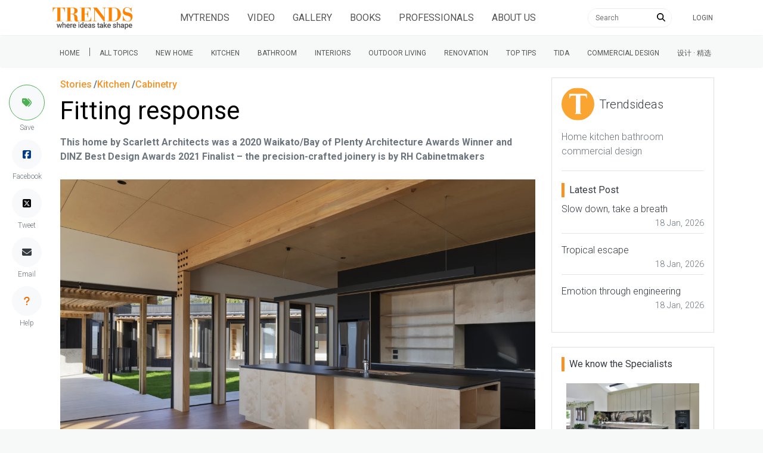

--- FILE ---
content_type: text/html; charset=UTF-8
request_url: https://trendsideas.com/stories/fitting-response?token=--sanitized--
body_size: 12868
content:
	<!doctype html>
<html class="h-100" lang="en">

	<head>
		<link href="https://cdnjs.cloudflare.com/ajax/libs/intro.js/2.9.3/introjs.min.css" rel="stylesheet" type="text/css">
		<script>
  if (window.location.host == "new.trendsideas.com"){
    window.location.href = "https://trendsideas.com" + window.location.pathname;
  }
</script>

		<meta name="google-site-verification" content="wkVB-2Lf60W5lZdUZlHWjOBiS-IEyhb_GWpL-8uQc1A"/>
<meta charset="utf-8">
<meta content="width=device-width, initial-scale=1.0, maximum-scale=1.0, user-scalable=0" name="viewport"/>
<meta http-equiv="X-UA-Compatible" content="IE=edge,chrome=1"/>
<link
rel="icon" href="/favicon.ico"/>
<!--     Fonts and icons     -->
<link
rel="stylesheet" type="text/css" href="https://fonts.googleapis.com/css?family=Roboto:300,400,500,700"/>

<link rel="stylesheet" href="/css/all.css?id=c85e6039dcf6ae5e89c8">

		<!-- Google tag (gtag.js) -->
<script async src="https://www.googletagmanager.com/gtag/js?id=G-YHMRQVXZSM"></script>
<script>
  window.dataLayer = window.dataLayer || [];
  function gtag(){dataLayer.push(arguments);}
  gtag('js', new Date());

  gtag('config', 'G-YHMRQVXZSM');
</script>
<script>
	window.gaId = "";
</script>
<script async='async' src='https://www.googletagservices.com/tag/js/gpt.js'></script>
<script>
	var googletag = googletag || {};
googletag.cmd = googletag.cmd || [];
googletag.cmd.push(function () {
	googletag.defineSlot('/134761976/REC-SLOT-5', [728.0, 90.0], 'div-gpt-ad-1524450308023-4').addService(googletag.pubads());
googletag.defineSlot('/134761976/REC-SLOT-1', [300, 250], 'div-gpt-ad-1524450308023-0').addService(googletag.pubads());
googletag.defineSlot('/134761976/REC-SLOT-2', [300, 250], 'div-gpt-ad-1524450308023-1').addService(googletag.pubads());
googletag.defineSlot('/134761976/REC-SLOT-3', [300, 250], 'div-gpt-ad-1524450308023-2').addService(googletag.pubads());
googletag.defineSlot('/134761976/REC-SLOT-4', [300, 250], 'div-gpt-ad-1524450308023-3').addService(googletag.pubads());
googletag.defineSlot('/134761976/rec-slot-8-right', [300, 250], 'div-gpt-ad-1722093699070-0').addService(googletag.pubads());
googletag.defineSlot('/134761976/Rec-slot-9-right', [300, 250], 'div-gpt-ad-1722094203406-0').addService(googletag.pubads());
googletag.defineSlot('/134761976/REC-SLOT-6', [300, 500], 'div-gpt-ad-1579481098465-0').addService(googletag.pubads());

googletag.pubads().enableSingleRequest();
googletag.pubads().collapseEmptyDivs(true);
googletag.pubads().setTargeting('categories', ["kitchen","cabinetry"]);
googletag.pubads().setTargeting('company-slug', ["trendsideas"]);
googletag.pubads().setTargeting('book-slug', ["cabinetry-20-6-2020","kitchen","37-09"]);
googletag.enableServices();
});
</script>
<script>
	(function (w, d, s, l, i) {
w[l] = w[l] || [];
w[l].push({'gtm.start': new Date().getTime(), event: 'gtm.js'});
var f = d.getElementsByTagName(s)[0],
j = d.createElement(s),
dl = l != 'dataLayer' ? '&l=' + l : '';
j.async = true;
j.src = 'https://www.googletagmanager.com/gtm.js?id=' + i + dl;
f.parentNode.insertBefore(j, f);
})(window, document, 'script', 'dataLayer', 'GTM-MKNDLPR');
</script>
<!--Business Profile Report tracking-->
<script>
	window.dataLayer = window.dataLayer || [];
window.dataLayer.push({'event': 'relatedInfo', 'profile': ["Trendsideas"],'pageType' : 'stories',});
</script>
<!-- Start of HubSpot Embed Code -->
<script async defer id="hs-script-loader" src="//js.hs-scripts.com/5501656.js" type="text/javascript"></script>
<!-- End of HubSpot Embed Code -->

														
					<meta content="Trendsideas" name="author">
	
			<title>Fitting response | Trends</title><meta name="generator" content="SEOmatic">
<meta name="keywords" content="The owners of this seaside courtyard home have a strong love of wood, reflected in the cladding, interior structural elements, floor, wall and ceiling finishes and also in the bespoke kitchen, bedroom and bathroom joinery.  The award-winning home&#039;s joinery was crafted and precision-fitted by woodworking specialists RH Cabinetmakers , so if everything looks like it is snugly fitting down to the last millimetre, that&#039;s because it is. Working to plans by Scarlett Architects and liaising with both architect and homeowners, RH Cabinetmakers has created these strong, solid elements using real carpentry woodworking techniques – so these pieces are as attractive and enduring as they are a perfect fit for the allotted spaces.   NA   At the hub of the home and beside the central sheltered courtyard, the custom fitted kitchen was crafted following the architect&#039;s drawings and installed by RH Cabinetmakers.  Both the island with open end shelving and the perimeter cabinetry are constructed in a Birch Select Plywood. For a two-tone effect on the perimeter cabinetry, the natural-look plywood is combined with a Polaris high pressure laminate in Black Super Matt (also over birch plywood) on some cabinet faces – including the cooktop zone and some cabinetry interiors. The plywood was supplied by Plytech. Continuing the kitchen&#039;s contemporary two-tone effect, a Neolith Nero 10mm-thick black porcelain benchtop features on the island, while the rear worktop has a durable Satin-brushed stainless steel benchtop.  The high-quality plywood cabinetry is underpinned by Blum fittings – Legrabox smooth-gliding drawer systems and Aventos lift-up mechanisms. Push-to-open functionality also features on the almost invisible cabinetry doors on the front of the island – these discreet cabinets are ideally positioned for holding dinnerware and other elements for dining or entertaining. Across the room, in matching materials, there is a custom computer workstation – also constructed and installed by RH Cabinetmakers – which is ideal for parent hot desking or children&#039;s homework.   NA    In the main bathroom, the vanity cabinetry was also completed following Scarlet Architects&#039; drawings, with the finer design points, construction and installation all by RH Cabinetmakers.  The vanity is in the same Birth Select Plywood as the kitchen cabinetry, as is most of the joinery in the home. This room length unit has a crisp white Niano Glass white polished composite stone benchtop and includes a towel rail conveniently tucked in under the clean-look benchtop.  The experienced woodworking company also installed the wall-set towel rails on the other side of the room. The ensuite bathroom and a bedroom kitchenette, also crafted by RH Cabinetmakers, boast the same fine cabinetry and benchtop finishes.   NA   The children&#039;s bunk room also features finely finished joinery of RH Cabinetmakers.  Again working to the architects&#039; plans, RH Cabinetmakers finessed the design, creating a precision-fitted four bunk unit complete with protective upper boards to prevent any late night misadventures and a built in bedhead/bookshelf completing each bunk bed. The bunks are in Birch Select Plywood with the ladder constructed in pine.   NA   The company also created the other wardrobes in the home in the same appealing Birch finish.     RH Cabinetmakers&#039; work is seen in refined homes across the Auckland area.  The company &#039;s work includes custom cabinet design of quality kitchens, bathroom vanities, laundries, furniture, shelving, counters and bars.  And while RH Cabinetmakers is a bi-word for crafted cabinetry solutions it still receives much of its work via client word-of-mouth recommendations. If you are planning a kitchen renovation in your home and want to install a fully bespoke design, or if you want custom cabinetry for another room in your house, RH Cabinetmakers delivers exceptional finish quality at competitive prices.  For more information on custom cabinetry solutions for your project, contact  RH Cabinetmakers">
<meta name="description" content="This home by Scarlett Architects was a 2020 Waikato/Bay of Plenty Architecture Awards Winner – the bespoke joinery is by RH Cabinetmakers. This includes the fitted kitchen, fitted bunkbeds, a fitted vanity unit and wardrobes in other bedrooms.">
<meta name="referrer" content="no-referrer-when-downgrade">
<meta name="robots" content="all">
<meta content="facebook@trendsideas.com" property="fb:profile_id">
<meta content="358102574293594" property="fb:app_id">
<meta content="en_EN" property="og:locale">
<meta content="Trends" property="og:site_name">
<meta content="article" property="og:type">
<meta content="https://trendsideas.com/stories/fitting-response?token=_0DtE-mmbaaa2aqkP4MBuVmW14SOJX_b" property="og:url">
<meta content="Fitting response" property="og:title">
<meta content="This home by Scarlett Architects was a 2020 Waikato/Bay of Plenty Architecture Awards Winner – the bespoke joinery is by RH Cabinetmakers" property="og:description">
<meta content="https://res.cloudinary.com/trends-publishing/image/upload/ar_1.8,c_thumb,dpr_2.0,g_center,w_800/f_auto,q_auto:best/75A9176web-2.jpg" property="og:image">
<meta content="An award-winning home by Scarlet Architects completed with" property="og:image:alt">
<meta content="https://www.youtube.com/user/TrendsPublishing" property="og:see_also">
<meta content="https://www.linkedin.com/company/trends-publishing/" property="og:see_also">
<meta content="https://www.facebook.com/trends.ideas.9" property="og:see_also">
<meta content="https://twitter.com/Trendsideas" property="og:see_also">
<meta name="twitter:card" content="summary_large_image">
<meta name="twitter:site" content="@trendsideas">
<meta name="twitter:creator" content="@trendsideas">
<meta name="twitter:title" content="Fitting response">
<meta name="twitter:description" content="This home by Scarlett Architects was a 2020 Waikato/Bay of Plenty Architecture Awards Winner – the bespoke joinery is by RH Cabinetmakers. This includes the fitted kitchen, fitted bunkbeds, a fitted…">
<meta name="twitter:image" content="https://res.cloudinary.com/trends-publishing/image/upload/c_thumb,dpr_2.0,g_center,h_254,w_506/f_auto,q_auto:best/75A9176web-2.jpg">
<meta name="twitter:image:alt" content="An award-winning home by Scarlet Architects completed with">
<link href="https://trendsideas.com/stories/fitting-response" rel="canonical">
<link href="https://trendsideas.com" rel="home">
<link type="text/plain" href="https://trendsideas.com/humans.txt" rel="author"></head>

	<body class="h-100" style="background-color:rgb(247, 248, 248) !important"> 		<div id="app_content" style="position:absolute; left:0;right:0;top:0px; " class="bg-white">
						<trends-service-lazy-loader entry-slug="fitting-response" section-slug="stories" entry-id="790360"></trends-service-lazy-loader>
			<mautic-script :id="1" :priority="99"></mautic-script>
			<header>
				
					<main-navbar-component site-url="https://trendsideas.com/?token=--sanitized--" logo-image="https://res.cloudinary.com/trends-publishing/image/upload/s--xxRQzrtU--/dpr_1.0,g_center,h_100/q_auto:best/trends-new-logo-2_g4ucqz.png" pages="[{&quot;sectionId&quot;:5,&quot;typeId&quot;:7,&quot;authorId&quot;:1,&quot;postDate&quot;:{&quot;date&quot;:&quot;2018-04-05 16:54:00.000000&quot;,&quot;timezone_type&quot;:3,&quot;timezone&quot;:&quot;Pacific\/Auckland&quot;},&quot;expiryDate&quot;:null,&quot;newParentId&quot;:null,&quot;deletedWithEntryType&quot;:false,&quot;id&quot;:872,&quot;tempId&quot;:null,&quot;draftId&quot;:null,&quot;revisionId&quot;:null,&quot;uid&quot;:&quot;80b5bf0d-6583-4a7d-9e55-26fe8a962dee&quot;,&quot;siteSettingsId&quot;:872,&quot;fieldLayoutId&quot;:7,&quot;structureId&quot;:2,&quot;contentId&quot;:840,&quot;enabled&quot;:true,&quot;archived&quot;:false,&quot;siteId&quot;:1,&quot;title&quot;:&quot;About Us&quot;,&quot;slug&quot;:&quot;about-us&quot;,&quot;uri&quot;:&quot;pages\/about-us&quot;,&quot;dateCreated&quot;:{&quot;date&quot;:&quot;2018-04-05 16:54:34.000000&quot;,&quot;timezone_type&quot;:3,&quot;timezone&quot;:&quot;Pacific\/Auckland&quot;},&quot;dateUpdated&quot;:{&quot;date&quot;:&quot;2020-08-19 12:39:25.000000&quot;,&quot;timezone_type&quot;:3,&quot;timezone&quot;:&quot;Pacific\/Auckland&quot;},&quot;dateDeleted&quot;:null,&quot;root&quot;:81,&quot;lft&quot;:2,&quot;rgt&quot;:69,&quot;level&quot;:1,&quot;searchScore&quot;:null,&quot;trashed&quot;:false,&quot;awaitingFieldValues&quot;:false,&quot;propagating&quot;:false,&quot;propagateAll&quot;:false,&quot;newSiteIds&quot;:[],&quot;resaving&quot;:false,&quot;duplicateOf&quot;:null,&quot;previewing&quot;:false,&quot;hardDelete&quot;:false}]" topics="[{&quot;title&quot;:&quot;New Home&quot;,&quot;uri&quot;:&quot;hubs\/new-home&quot;,&quot;slug&quot;:&quot;new-home&quot;,&quot;categories&quot;:[{&quot;title&quot;:&quot;Home Builders&quot;,&quot;uri&quot;:&quot;hubs\/home-builders&quot;,&quot;slug&quot;:&quot;home-builders&quot;},{&quot;title&quot;:&quot;Flooring&quot;,&quot;uri&quot;:&quot;hubs\/flooring&quot;,&quot;slug&quot;:&quot;flooring&quot;},{&quot;title&quot;:&quot;Roofing&quot;,&quot;uri&quot;:&quot;hubs\/roofing&quot;,&quot;slug&quot;:&quot;roofing&quot;},{&quot;title&quot;:&quot;Windows &amp; Doors&quot;,&quot;uri&quot;:&quot;hubs\/windows-doors&quot;,&quot;slug&quot;:&quot;windows-doors&quot;},{&quot;title&quot;:&quot;Lighting&quot;,&quot;uri&quot;:&quot;hubs\/lighting&quot;,&quot;slug&quot;:&quot;lighting&quot;},{&quot;title&quot;:&quot;Paint &amp; Wallpaper&quot;,&quot;uri&quot;:&quot;hubs\/paint-wallpaper&quot;,&quot;slug&quot;:&quot;paint-wallpaper&quot;},{&quot;title&quot;:&quot;Heating&quot;,&quot;uri&quot;:&quot;hubs\/heating&quot;,&quot;slug&quot;:&quot;heating&quot;},{&quot;title&quot;:&quot;Cooling&quot;,&quot;uri&quot;:&quot;hubs\/cooling&quot;,&quot;slug&quot;:&quot;cooling&quot;},{&quot;title&quot;:&quot;Cladding&quot;,&quot;uri&quot;:&quot;hubs\/cladding&quot;,&quot;slug&quot;:&quot;cladding&quot;},{&quot;title&quot;:&quot;Landscaping&quot;,&quot;uri&quot;:&quot;hubs\/landscaping&quot;,&quot;slug&quot;:&quot;landscaping&quot;},{&quot;title&quot;:&quot;Pools &amp; Spas&quot;,&quot;uri&quot;:&quot;hubs\/pools-spas&quot;,&quot;slug&quot;:&quot;pools-spas&quot;},{&quot;title&quot;:&quot;Hardware&quot;,&quot;uri&quot;:&quot;hubs\/hardware&quot;,&quot;slug&quot;:&quot;hardware&quot;},{&quot;title&quot;:&quot;Bedrooms&quot;,&quot;uri&quot;:&quot;hubs\/bedrooms&quot;,&quot;slug&quot;:&quot;bedrooms&quot;},{&quot;title&quot;:&quot;Tiles &amp; Mosaics&quot;,&quot;uri&quot;:&quot;hubs\/tiles-mosaics&quot;,&quot;slug&quot;:&quot;tiles-mosaics&quot;},{&quot;title&quot;:&quot;Storage&quot;,&quot;uri&quot;:&quot;hubs\/storage&quot;,&quot;slug&quot;:&quot;storage&quot;},{&quot;title&quot;:&quot;Furniture&quot;,&quot;uri&quot;:&quot;hubs\/furniture&quot;,&quot;slug&quot;:&quot;furniture&quot;},{&quot;title&quot;:&quot;Architects &amp; Designers&quot;,&quot;uri&quot;:&quot;hubs\/trends-design-council&quot;,&quot;slug&quot;:&quot;trends-design-council&quot;}]},{&quot;title&quot;:&quot;Kitchen&quot;,&quot;uri&quot;:&quot;hubs\/kitchen&quot;,&quot;slug&quot;:&quot;kitchen&quot;,&quot;categories&quot;:[{&quot;title&quot;:&quot;Benchtops&quot;,&quot;uri&quot;:&quot;hubs\/benchtops&quot;,&quot;slug&quot;:&quot;benchtops&quot;},{&quot;title&quot;:&quot;Flooring&quot;,&quot;uri&quot;:&quot;hubs\/flooring&quot;,&quot;slug&quot;:&quot;flooring&quot;},{&quot;title&quot;:&quot;Lighting&quot;,&quot;uri&quot;:&quot;hubs\/lighting&quot;,&quot;slug&quot;:&quot;lighting&quot;},{&quot;title&quot;:&quot;Appliances&quot;,&quot;uri&quot;:&quot;hubs\/appliances&quot;,&quot;slug&quot;:&quot;appliances&quot;},{&quot;title&quot;:&quot;Cabinetry&quot;,&quot;uri&quot;:&quot;hubs\/cabinetry&quot;,&quot;slug&quot;:&quot;cabinetry&quot;},{&quot;title&quot;:&quot;Tiles &amp; Splashbacks&quot;,&quot;uri&quot;:&quot;hubs\/tiles-splashbacks&quot;,&quot;slug&quot;:&quot;tiles-splashbacks&quot;},{&quot;title&quot;:&quot;Sinks &amp; Taps&quot;,&quot;uri&quot;:&quot;hubs\/sinks-taps&quot;,&quot;slug&quot;:&quot;sinks-taps&quot;},{&quot;title&quot;:&quot;Storage&quot;,&quot;uri&quot;:&quot;hubs\/storage&quot;,&quot;slug&quot;:&quot;storage&quot;},{&quot;title&quot;:&quot;Architects &amp; Designers&quot;,&quot;uri&quot;:&quot;hubs\/trends-design-council&quot;,&quot;slug&quot;:&quot;trends-design-council&quot;}]},{&quot;title&quot;:&quot;Bathroom&quot;,&quot;uri&quot;:&quot;hubs\/bathroom&quot;,&quot;slug&quot;:&quot;bathroom&quot;,&quot;categories&quot;:[{&quot;title&quot;:&quot;Lighting&quot;,&quot;uri&quot;:&quot;hubs\/lighting&quot;,&quot;slug&quot;:&quot;lighting&quot;},{&quot;title&quot;:&quot;Basin &amp; Taps&quot;,&quot;uri&quot;:&quot;hubs\/basins-taps&quot;,&quot;slug&quot;:&quot;basins-taps&quot;},{&quot;title&quot;:&quot;Bath &amp; Showers&quot;,&quot;uri&quot;:&quot;hubs\/bath-showers&quot;,&quot;slug&quot;:&quot;bath-showers&quot;},{&quot;title&quot;:&quot;Vanity &amp; Accessories&quot;,&quot;uri&quot;:&quot;hubs\/vanities-accessories&quot;,&quot;slug&quot;:&quot;vanities-accessories&quot;},{&quot;title&quot;:&quot;Toilets &amp; Bidets&quot;,&quot;uri&quot;:&quot;hubs\/toilets-bidets&quot;,&quot;slug&quot;:&quot;toilets-bidets&quot;},{&quot;title&quot;:&quot;Tiles &amp; Mosaics&quot;,&quot;uri&quot;:&quot;hubs\/tiles-mosaics&quot;,&quot;slug&quot;:&quot;tiles-mosaics&quot;},{&quot;title&quot;:&quot;Architects &amp; Designers&quot;,&quot;uri&quot;:&quot;hubs\/trends-design-council&quot;,&quot;slug&quot;:&quot;trends-design-council&quot;}]},{&quot;title&quot;:&quot;Interiors&quot;,&quot;uri&quot;:&quot;hubs\/interiors&quot;,&quot;slug&quot;:&quot;interiors&quot;,&quot;categories&quot;:[{&quot;title&quot;:&quot;Flooring&quot;,&quot;uri&quot;:&quot;hubs\/flooring&quot;,&quot;slug&quot;:&quot;flooring&quot;},{&quot;title&quot;:&quot;Windows &amp; Doors&quot;,&quot;uri&quot;:&quot;hubs\/windows-doors&quot;,&quot;slug&quot;:&quot;windows-doors&quot;},{&quot;title&quot;:&quot;Lighting&quot;,&quot;uri&quot;:&quot;hubs\/lighting&quot;,&quot;slug&quot;:&quot;lighting&quot;},{&quot;title&quot;:&quot;Paint &amp; Wallpaper&quot;,&quot;uri&quot;:&quot;hubs\/paint-wallpaper&quot;,&quot;slug&quot;:&quot;paint-wallpaper&quot;},{&quot;title&quot;:&quot;Heating&quot;,&quot;uri&quot;:&quot;hubs\/heating&quot;,&quot;slug&quot;:&quot;heating&quot;},{&quot;title&quot;:&quot;Cooling&quot;,&quot;uri&quot;:&quot;hubs\/cooling&quot;,&quot;slug&quot;:&quot;cooling&quot;},{&quot;title&quot;:&quot;Hardware&quot;,&quot;uri&quot;:&quot;hubs\/hardware&quot;,&quot;slug&quot;:&quot;hardware&quot;},{&quot;title&quot;:&quot;Bedrooms&quot;,&quot;uri&quot;:&quot;hubs\/bedrooms&quot;,&quot;slug&quot;:&quot;bedrooms&quot;},{&quot;title&quot;:&quot;Storage&quot;,&quot;uri&quot;:&quot;hubs\/storage&quot;,&quot;slug&quot;:&quot;storage&quot;},{&quot;title&quot;:&quot;Furniture&quot;,&quot;uri&quot;:&quot;hubs\/furniture&quot;,&quot;slug&quot;:&quot;furniture&quot;},{&quot;title&quot;:&quot;Architects &amp; Designers&quot;,&quot;uri&quot;:&quot;hubs\/trends-design-council&quot;,&quot;slug&quot;:&quot;trends-design-council&quot;}]},{&quot;title&quot;:&quot;Outdoor Living&quot;,&quot;uri&quot;:&quot;hubs\/outdoor-living&quot;,&quot;slug&quot;:&quot;outdoor-living&quot;,&quot;categories&quot;:[{&quot;title&quot;:&quot;Roofing&quot;,&quot;uri&quot;:&quot;hubs\/roofing&quot;,&quot;slug&quot;:&quot;roofing&quot;},{&quot;title&quot;:&quot;Windows &amp; Doors&quot;,&quot;uri&quot;:&quot;hubs\/windows-doors&quot;,&quot;slug&quot;:&quot;windows-doors&quot;},{&quot;title&quot;:&quot;Lighting&quot;,&quot;uri&quot;:&quot;hubs\/lighting&quot;,&quot;slug&quot;:&quot;lighting&quot;},{&quot;title&quot;:&quot;Cladding&quot;,&quot;uri&quot;:&quot;hubs\/cladding&quot;,&quot;slug&quot;:&quot;cladding&quot;},{&quot;title&quot;:&quot;Landscaping&quot;,&quot;uri&quot;:&quot;hubs\/landscaping&quot;,&quot;slug&quot;:&quot;landscaping&quot;},{&quot;title&quot;:&quot;Pools &amp; Spas&quot;,&quot;uri&quot;:&quot;hubs\/pools-spas&quot;,&quot;slug&quot;:&quot;pools-spas&quot;},{&quot;title&quot;:&quot;Architects &amp; Designers&quot;,&quot;uri&quot;:&quot;hubs\/trends-design-council&quot;,&quot;slug&quot;:&quot;trends-design-council&quot;}]},{&quot;title&quot;:&quot;Renovation&quot;,&quot;uri&quot;:&quot;hubs\/renovation&quot;,&quot;slug&quot;:&quot;renovation&quot;,&quot;categories&quot;:[{&quot;title&quot;:&quot;Benchtops&quot;,&quot;uri&quot;:&quot;hubs\/benchtops&quot;,&quot;slug&quot;:&quot;benchtops&quot;},{&quot;title&quot;:&quot;Flooring&quot;,&quot;uri&quot;:&quot;hubs\/flooring&quot;,&quot;slug&quot;:&quot;flooring&quot;},{&quot;title&quot;:&quot;Roofing&quot;,&quot;uri&quot;:&quot;hubs\/roofing&quot;,&quot;slug&quot;:&quot;roofing&quot;},{&quot;title&quot;:&quot;Windows &amp; Doors&quot;,&quot;uri&quot;:&quot;hubs\/windows-doors&quot;,&quot;slug&quot;:&quot;windows-doors&quot;},{&quot;title&quot;:&quot;Lighting&quot;,&quot;uri&quot;:&quot;hubs\/lighting&quot;,&quot;slug&quot;:&quot;lighting&quot;},{&quot;title&quot;:&quot;Paint &amp; Wallpaper&quot;,&quot;uri&quot;:&quot;hubs\/paint-wallpaper&quot;,&quot;slug&quot;:&quot;paint-wallpaper&quot;},{&quot;title&quot;:&quot;Heating&quot;,&quot;uri&quot;:&quot;hubs\/heating&quot;,&quot;slug&quot;:&quot;heating&quot;},{&quot;title&quot;:&quot;Cooling&quot;,&quot;uri&quot;:&quot;hubs\/cooling&quot;,&quot;slug&quot;:&quot;cooling&quot;},{&quot;title&quot;:&quot;Cladding&quot;,&quot;uri&quot;:&quot;hubs\/cladding&quot;,&quot;slug&quot;:&quot;cladding&quot;},{&quot;title&quot;:&quot;Hardware&quot;,&quot;uri&quot;:&quot;hubs\/hardware&quot;,&quot;slug&quot;:&quot;hardware&quot;},{&quot;title&quot;:&quot;Cabinetry&quot;,&quot;uri&quot;:&quot;hubs\/cabinetry&quot;,&quot;slug&quot;:&quot;cabinetry&quot;},{&quot;title&quot;:&quot;Tiles &amp; Mosaics&quot;,&quot;uri&quot;:&quot;hubs\/tiles-mosaics&quot;,&quot;slug&quot;:&quot;tiles-mosaics&quot;},{&quot;title&quot;:&quot;Furniture&quot;,&quot;uri&quot;:&quot;hubs\/furniture&quot;,&quot;slug&quot;:&quot;furniture&quot;},{&quot;title&quot;:&quot;Architects &amp; Designers&quot;,&quot;uri&quot;:&quot;hubs\/trends-design-council&quot;,&quot;slug&quot;:&quot;trends-design-council&quot;}]},{&quot;title&quot;:&quot;Top tips&quot;,&quot;uri&quot;:&quot;hubs\/top-tips&quot;,&quot;slug&quot;:&quot;top-tips&quot;,&quot;categories&quot;:[{&quot;title&quot;:&quot;Architects &amp; Designers&quot;,&quot;uri&quot;:&quot;hubs\/trends-design-council&quot;,&quot;slug&quot;:&quot;trends-design-council&quot;}]},{&quot;title&quot;:&quot;Trends International Design Awards \u2013 TIDA awards&quot;,&quot;uri&quot;:&quot;hubs\/tida-international&quot;,&quot;slug&quot;:&quot;tida-international&quot;,&quot;categories&quot;:[{&quot;title&quot;:&quot;Australia TIDA Bathrooms&quot;,&quot;uri&quot;:&quot;hubs\/australia-tida-bathrooms&quot;,&quot;slug&quot;:&quot;australia-tida-bathrooms&quot;},{&quot;title&quot;:&quot;New Zealand TIDA Bathrooms&quot;,&quot;uri&quot;:&quot;hubs\/new-zealand-tida-bathrooms&quot;,&quot;slug&quot;:&quot;new-zealand-tida-bathrooms&quot;},{&quot;title&quot;:&quot;Australia TIDA Kitchens&quot;,&quot;uri&quot;:&quot;hubs\/australia-tida-kitchens-1&quot;,&quot;slug&quot;:&quot;australia-tida-kitchens-1&quot;},{&quot;title&quot;:&quot;New Zealand TIDA Kitchens&quot;,&quot;uri&quot;:&quot;hubs\/new-zealand-tida-kitchens-1&quot;,&quot;slug&quot;:&quot;new-zealand-tida-kitchens-1&quot;},{&quot;title&quot;:&quot;Australia TIDA Homes&quot;,&quot;uri&quot;:&quot;hubs\/australia-tida-homes&quot;,&quot;slug&quot;:&quot;australia-tida-homes&quot;},{&quot;title&quot;:&quot;New Zealand TIDA Homes&quot;,&quot;uri&quot;:&quot;hubs\/new-zealand-tida-homes&quot;,&quot;slug&quot;:&quot;new-zealand-tida-homes&quot;}]},{&quot;title&quot;:&quot;Commercial Design&quot;,&quot;uri&quot;:&quot;hubs\/commercial&quot;,&quot;slug&quot;:&quot;commercial&quot;,&quot;categories&quot;:[{&quot;title&quot;:&quot;Apartments&quot;,&quot;uri&quot;:&quot;hubs\/apartments&quot;,&quot;slug&quot;:&quot;apartments&quot;},{&quot;title&quot;:&quot;Civic and Institutional Design&quot;,&quot;uri&quot;:&quot;hubs\/civic-and-institutional-design&quot;,&quot;slug&quot;:&quot;civic-and-institutional-design&quot;},{&quot;title&quot;:&quot;Education&quot;,&quot;uri&quot;:&quot;hubs\/educational-design&quot;,&quot;slug&quot;:&quot;educational-design&quot;},{&quot;title&quot;:&quot;Hospitality&quot;,&quot;uri&quot;:&quot;hubs\/hospitality-design&quot;,&quot;slug&quot;:&quot;hospitality-design&quot;},{&quot;title&quot;:&quot;Office&quot;,&quot;uri&quot;:&quot;hubs\/office-design&quot;,&quot;slug&quot;:&quot;office-design&quot;},{&quot;title&quot;:&quot;Retail Design&quot;,&quot;uri&quot;:&quot;hubs\/retail-design&quot;,&quot;slug&quot;:&quot;retail-design&quot;}]},{&quot;title&quot;:&quot;\u8bbe\u8ba1 \u00b7 \u7cbe\u9009&quot;,&quot;uri&quot;:&quot;hubs\/\u8bbe\u8ba1-\u7cbe\u9009&quot;,&quot;slug&quot;:&quot;\u8bbe\u8ba1-\u7cbe\u9009&quot;}]" hub-slug="" parent-hub-slug=""></main-navbar-component>
					<sub-navbar-component topics="[{&quot;title&quot;:&quot;New Home&quot;,&quot;uri&quot;:&quot;hubs\/new-home&quot;,&quot;slug&quot;:&quot;new-home&quot;,&quot;categories&quot;:[{&quot;title&quot;:&quot;Home Builders&quot;,&quot;uri&quot;:&quot;hubs\/home-builders&quot;,&quot;slug&quot;:&quot;home-builders&quot;},{&quot;title&quot;:&quot;Flooring&quot;,&quot;uri&quot;:&quot;hubs\/flooring&quot;,&quot;slug&quot;:&quot;flooring&quot;},{&quot;title&quot;:&quot;Roofing&quot;,&quot;uri&quot;:&quot;hubs\/roofing&quot;,&quot;slug&quot;:&quot;roofing&quot;},{&quot;title&quot;:&quot;Windows &amp; Doors&quot;,&quot;uri&quot;:&quot;hubs\/windows-doors&quot;,&quot;slug&quot;:&quot;windows-doors&quot;},{&quot;title&quot;:&quot;Lighting&quot;,&quot;uri&quot;:&quot;hubs\/lighting&quot;,&quot;slug&quot;:&quot;lighting&quot;},{&quot;title&quot;:&quot;Paint &amp; Wallpaper&quot;,&quot;uri&quot;:&quot;hubs\/paint-wallpaper&quot;,&quot;slug&quot;:&quot;paint-wallpaper&quot;},{&quot;title&quot;:&quot;Heating&quot;,&quot;uri&quot;:&quot;hubs\/heating&quot;,&quot;slug&quot;:&quot;heating&quot;},{&quot;title&quot;:&quot;Cooling&quot;,&quot;uri&quot;:&quot;hubs\/cooling&quot;,&quot;slug&quot;:&quot;cooling&quot;},{&quot;title&quot;:&quot;Cladding&quot;,&quot;uri&quot;:&quot;hubs\/cladding&quot;,&quot;slug&quot;:&quot;cladding&quot;},{&quot;title&quot;:&quot;Landscaping&quot;,&quot;uri&quot;:&quot;hubs\/landscaping&quot;,&quot;slug&quot;:&quot;landscaping&quot;},{&quot;title&quot;:&quot;Pools &amp; Spas&quot;,&quot;uri&quot;:&quot;hubs\/pools-spas&quot;,&quot;slug&quot;:&quot;pools-spas&quot;},{&quot;title&quot;:&quot;Hardware&quot;,&quot;uri&quot;:&quot;hubs\/hardware&quot;,&quot;slug&quot;:&quot;hardware&quot;},{&quot;title&quot;:&quot;Bedrooms&quot;,&quot;uri&quot;:&quot;hubs\/bedrooms&quot;,&quot;slug&quot;:&quot;bedrooms&quot;},{&quot;title&quot;:&quot;Tiles &amp; Mosaics&quot;,&quot;uri&quot;:&quot;hubs\/tiles-mosaics&quot;,&quot;slug&quot;:&quot;tiles-mosaics&quot;},{&quot;title&quot;:&quot;Storage&quot;,&quot;uri&quot;:&quot;hubs\/storage&quot;,&quot;slug&quot;:&quot;storage&quot;},{&quot;title&quot;:&quot;Furniture&quot;,&quot;uri&quot;:&quot;hubs\/furniture&quot;,&quot;slug&quot;:&quot;furniture&quot;},{&quot;title&quot;:&quot;Architects &amp; Designers&quot;,&quot;uri&quot;:&quot;hubs\/trends-design-council&quot;,&quot;slug&quot;:&quot;trends-design-council&quot;}]},{&quot;title&quot;:&quot;Kitchen&quot;,&quot;uri&quot;:&quot;hubs\/kitchen&quot;,&quot;slug&quot;:&quot;kitchen&quot;,&quot;categories&quot;:[{&quot;title&quot;:&quot;Benchtops&quot;,&quot;uri&quot;:&quot;hubs\/benchtops&quot;,&quot;slug&quot;:&quot;benchtops&quot;},{&quot;title&quot;:&quot;Flooring&quot;,&quot;uri&quot;:&quot;hubs\/flooring&quot;,&quot;slug&quot;:&quot;flooring&quot;},{&quot;title&quot;:&quot;Lighting&quot;,&quot;uri&quot;:&quot;hubs\/lighting&quot;,&quot;slug&quot;:&quot;lighting&quot;},{&quot;title&quot;:&quot;Appliances&quot;,&quot;uri&quot;:&quot;hubs\/appliances&quot;,&quot;slug&quot;:&quot;appliances&quot;},{&quot;title&quot;:&quot;Cabinetry&quot;,&quot;uri&quot;:&quot;hubs\/cabinetry&quot;,&quot;slug&quot;:&quot;cabinetry&quot;},{&quot;title&quot;:&quot;Tiles &amp; Splashbacks&quot;,&quot;uri&quot;:&quot;hubs\/tiles-splashbacks&quot;,&quot;slug&quot;:&quot;tiles-splashbacks&quot;},{&quot;title&quot;:&quot;Sinks &amp; Taps&quot;,&quot;uri&quot;:&quot;hubs\/sinks-taps&quot;,&quot;slug&quot;:&quot;sinks-taps&quot;},{&quot;title&quot;:&quot;Storage&quot;,&quot;uri&quot;:&quot;hubs\/storage&quot;,&quot;slug&quot;:&quot;storage&quot;},{&quot;title&quot;:&quot;Architects &amp; Designers&quot;,&quot;uri&quot;:&quot;hubs\/trends-design-council&quot;,&quot;slug&quot;:&quot;trends-design-council&quot;}]},{&quot;title&quot;:&quot;Bathroom&quot;,&quot;uri&quot;:&quot;hubs\/bathroom&quot;,&quot;slug&quot;:&quot;bathroom&quot;,&quot;categories&quot;:[{&quot;title&quot;:&quot;Lighting&quot;,&quot;uri&quot;:&quot;hubs\/lighting&quot;,&quot;slug&quot;:&quot;lighting&quot;},{&quot;title&quot;:&quot;Basin &amp; Taps&quot;,&quot;uri&quot;:&quot;hubs\/basins-taps&quot;,&quot;slug&quot;:&quot;basins-taps&quot;},{&quot;title&quot;:&quot;Bath &amp; Showers&quot;,&quot;uri&quot;:&quot;hubs\/bath-showers&quot;,&quot;slug&quot;:&quot;bath-showers&quot;},{&quot;title&quot;:&quot;Vanity &amp; Accessories&quot;,&quot;uri&quot;:&quot;hubs\/vanities-accessories&quot;,&quot;slug&quot;:&quot;vanities-accessories&quot;},{&quot;title&quot;:&quot;Toilets &amp; Bidets&quot;,&quot;uri&quot;:&quot;hubs\/toilets-bidets&quot;,&quot;slug&quot;:&quot;toilets-bidets&quot;},{&quot;title&quot;:&quot;Tiles &amp; Mosaics&quot;,&quot;uri&quot;:&quot;hubs\/tiles-mosaics&quot;,&quot;slug&quot;:&quot;tiles-mosaics&quot;},{&quot;title&quot;:&quot;Architects &amp; Designers&quot;,&quot;uri&quot;:&quot;hubs\/trends-design-council&quot;,&quot;slug&quot;:&quot;trends-design-council&quot;}]},{&quot;title&quot;:&quot;Interiors&quot;,&quot;uri&quot;:&quot;hubs\/interiors&quot;,&quot;slug&quot;:&quot;interiors&quot;,&quot;categories&quot;:[{&quot;title&quot;:&quot;Flooring&quot;,&quot;uri&quot;:&quot;hubs\/flooring&quot;,&quot;slug&quot;:&quot;flooring&quot;},{&quot;title&quot;:&quot;Windows &amp; Doors&quot;,&quot;uri&quot;:&quot;hubs\/windows-doors&quot;,&quot;slug&quot;:&quot;windows-doors&quot;},{&quot;title&quot;:&quot;Lighting&quot;,&quot;uri&quot;:&quot;hubs\/lighting&quot;,&quot;slug&quot;:&quot;lighting&quot;},{&quot;title&quot;:&quot;Paint &amp; Wallpaper&quot;,&quot;uri&quot;:&quot;hubs\/paint-wallpaper&quot;,&quot;slug&quot;:&quot;paint-wallpaper&quot;},{&quot;title&quot;:&quot;Heating&quot;,&quot;uri&quot;:&quot;hubs\/heating&quot;,&quot;slug&quot;:&quot;heating&quot;},{&quot;title&quot;:&quot;Cooling&quot;,&quot;uri&quot;:&quot;hubs\/cooling&quot;,&quot;slug&quot;:&quot;cooling&quot;},{&quot;title&quot;:&quot;Hardware&quot;,&quot;uri&quot;:&quot;hubs\/hardware&quot;,&quot;slug&quot;:&quot;hardware&quot;},{&quot;title&quot;:&quot;Bedrooms&quot;,&quot;uri&quot;:&quot;hubs\/bedrooms&quot;,&quot;slug&quot;:&quot;bedrooms&quot;},{&quot;title&quot;:&quot;Storage&quot;,&quot;uri&quot;:&quot;hubs\/storage&quot;,&quot;slug&quot;:&quot;storage&quot;},{&quot;title&quot;:&quot;Furniture&quot;,&quot;uri&quot;:&quot;hubs\/furniture&quot;,&quot;slug&quot;:&quot;furniture&quot;},{&quot;title&quot;:&quot;Architects &amp; Designers&quot;,&quot;uri&quot;:&quot;hubs\/trends-design-council&quot;,&quot;slug&quot;:&quot;trends-design-council&quot;}]},{&quot;title&quot;:&quot;Outdoor Living&quot;,&quot;uri&quot;:&quot;hubs\/outdoor-living&quot;,&quot;slug&quot;:&quot;outdoor-living&quot;,&quot;categories&quot;:[{&quot;title&quot;:&quot;Roofing&quot;,&quot;uri&quot;:&quot;hubs\/roofing&quot;,&quot;slug&quot;:&quot;roofing&quot;},{&quot;title&quot;:&quot;Windows &amp; Doors&quot;,&quot;uri&quot;:&quot;hubs\/windows-doors&quot;,&quot;slug&quot;:&quot;windows-doors&quot;},{&quot;title&quot;:&quot;Lighting&quot;,&quot;uri&quot;:&quot;hubs\/lighting&quot;,&quot;slug&quot;:&quot;lighting&quot;},{&quot;title&quot;:&quot;Cladding&quot;,&quot;uri&quot;:&quot;hubs\/cladding&quot;,&quot;slug&quot;:&quot;cladding&quot;},{&quot;title&quot;:&quot;Landscaping&quot;,&quot;uri&quot;:&quot;hubs\/landscaping&quot;,&quot;slug&quot;:&quot;landscaping&quot;},{&quot;title&quot;:&quot;Pools &amp; Spas&quot;,&quot;uri&quot;:&quot;hubs\/pools-spas&quot;,&quot;slug&quot;:&quot;pools-spas&quot;},{&quot;title&quot;:&quot;Architects &amp; Designers&quot;,&quot;uri&quot;:&quot;hubs\/trends-design-council&quot;,&quot;slug&quot;:&quot;trends-design-council&quot;}]},{&quot;title&quot;:&quot;Renovation&quot;,&quot;uri&quot;:&quot;hubs\/renovation&quot;,&quot;slug&quot;:&quot;renovation&quot;,&quot;categories&quot;:[{&quot;title&quot;:&quot;Benchtops&quot;,&quot;uri&quot;:&quot;hubs\/benchtops&quot;,&quot;slug&quot;:&quot;benchtops&quot;},{&quot;title&quot;:&quot;Flooring&quot;,&quot;uri&quot;:&quot;hubs\/flooring&quot;,&quot;slug&quot;:&quot;flooring&quot;},{&quot;title&quot;:&quot;Roofing&quot;,&quot;uri&quot;:&quot;hubs\/roofing&quot;,&quot;slug&quot;:&quot;roofing&quot;},{&quot;title&quot;:&quot;Windows &amp; Doors&quot;,&quot;uri&quot;:&quot;hubs\/windows-doors&quot;,&quot;slug&quot;:&quot;windows-doors&quot;},{&quot;title&quot;:&quot;Lighting&quot;,&quot;uri&quot;:&quot;hubs\/lighting&quot;,&quot;slug&quot;:&quot;lighting&quot;},{&quot;title&quot;:&quot;Paint &amp; Wallpaper&quot;,&quot;uri&quot;:&quot;hubs\/paint-wallpaper&quot;,&quot;slug&quot;:&quot;paint-wallpaper&quot;},{&quot;title&quot;:&quot;Heating&quot;,&quot;uri&quot;:&quot;hubs\/heating&quot;,&quot;slug&quot;:&quot;heating&quot;},{&quot;title&quot;:&quot;Cooling&quot;,&quot;uri&quot;:&quot;hubs\/cooling&quot;,&quot;slug&quot;:&quot;cooling&quot;},{&quot;title&quot;:&quot;Cladding&quot;,&quot;uri&quot;:&quot;hubs\/cladding&quot;,&quot;slug&quot;:&quot;cladding&quot;},{&quot;title&quot;:&quot;Hardware&quot;,&quot;uri&quot;:&quot;hubs\/hardware&quot;,&quot;slug&quot;:&quot;hardware&quot;},{&quot;title&quot;:&quot;Cabinetry&quot;,&quot;uri&quot;:&quot;hubs\/cabinetry&quot;,&quot;slug&quot;:&quot;cabinetry&quot;},{&quot;title&quot;:&quot;Tiles &amp; Mosaics&quot;,&quot;uri&quot;:&quot;hubs\/tiles-mosaics&quot;,&quot;slug&quot;:&quot;tiles-mosaics&quot;},{&quot;title&quot;:&quot;Furniture&quot;,&quot;uri&quot;:&quot;hubs\/furniture&quot;,&quot;slug&quot;:&quot;furniture&quot;},{&quot;title&quot;:&quot;Architects &amp; Designers&quot;,&quot;uri&quot;:&quot;hubs\/trends-design-council&quot;,&quot;slug&quot;:&quot;trends-design-council&quot;}]},{&quot;title&quot;:&quot;Top tips&quot;,&quot;uri&quot;:&quot;hubs\/top-tips&quot;,&quot;slug&quot;:&quot;top-tips&quot;,&quot;categories&quot;:[{&quot;title&quot;:&quot;Architects &amp; Designers&quot;,&quot;uri&quot;:&quot;hubs\/trends-design-council&quot;,&quot;slug&quot;:&quot;trends-design-council&quot;}]},{&quot;title&quot;:&quot;Trends International Design Awards \u2013 TIDA awards&quot;,&quot;uri&quot;:&quot;hubs\/tida-international&quot;,&quot;slug&quot;:&quot;tida-international&quot;,&quot;categories&quot;:[{&quot;title&quot;:&quot;Australia TIDA Bathrooms&quot;,&quot;uri&quot;:&quot;hubs\/australia-tida-bathrooms&quot;,&quot;slug&quot;:&quot;australia-tida-bathrooms&quot;},{&quot;title&quot;:&quot;New Zealand TIDA Bathrooms&quot;,&quot;uri&quot;:&quot;hubs\/new-zealand-tida-bathrooms&quot;,&quot;slug&quot;:&quot;new-zealand-tida-bathrooms&quot;},{&quot;title&quot;:&quot;Australia TIDA Kitchens&quot;,&quot;uri&quot;:&quot;hubs\/australia-tida-kitchens-1&quot;,&quot;slug&quot;:&quot;australia-tida-kitchens-1&quot;},{&quot;title&quot;:&quot;New Zealand TIDA Kitchens&quot;,&quot;uri&quot;:&quot;hubs\/new-zealand-tida-kitchens-1&quot;,&quot;slug&quot;:&quot;new-zealand-tida-kitchens-1&quot;},{&quot;title&quot;:&quot;Australia TIDA Homes&quot;,&quot;uri&quot;:&quot;hubs\/australia-tida-homes&quot;,&quot;slug&quot;:&quot;australia-tida-homes&quot;},{&quot;title&quot;:&quot;New Zealand TIDA Homes&quot;,&quot;uri&quot;:&quot;hubs\/new-zealand-tida-homes&quot;,&quot;slug&quot;:&quot;new-zealand-tida-homes&quot;}]},{&quot;title&quot;:&quot;Commercial Design&quot;,&quot;uri&quot;:&quot;hubs\/commercial&quot;,&quot;slug&quot;:&quot;commercial&quot;,&quot;categories&quot;:[{&quot;title&quot;:&quot;Apartments&quot;,&quot;uri&quot;:&quot;hubs\/apartments&quot;,&quot;slug&quot;:&quot;apartments&quot;},{&quot;title&quot;:&quot;Civic and Institutional Design&quot;,&quot;uri&quot;:&quot;hubs\/civic-and-institutional-design&quot;,&quot;slug&quot;:&quot;civic-and-institutional-design&quot;},{&quot;title&quot;:&quot;Education&quot;,&quot;uri&quot;:&quot;hubs\/educational-design&quot;,&quot;slug&quot;:&quot;educational-design&quot;},{&quot;title&quot;:&quot;Hospitality&quot;,&quot;uri&quot;:&quot;hubs\/hospitality-design&quot;,&quot;slug&quot;:&quot;hospitality-design&quot;},{&quot;title&quot;:&quot;Office&quot;,&quot;uri&quot;:&quot;hubs\/office-design&quot;,&quot;slug&quot;:&quot;office-design&quot;},{&quot;title&quot;:&quot;Retail Design&quot;,&quot;uri&quot;:&quot;hubs\/retail-design&quot;,&quot;slug&quot;:&quot;retail-design&quot;}]},{&quot;title&quot;:&quot;\u8bbe\u8ba1 \u00b7 \u7cbe\u9009&quot;,&quot;uri&quot;:&quot;hubs\/\u8bbe\u8ba1-\u7cbe\u9009&quot;,&quot;slug&quot;:&quot;\u8bbe\u8ba1-\u7cbe\u9009&quot;}]" hub-slug="" parent-hub-slug=""></sub-navbar-component>

									
				
							</header>

					



			<div >
								<div class=" blog-post mb-1 container  ">


				<article>
					
					

						<div class="row bg-main-sheet mb-1 px-2" style="">
							<div class="col-lg-9">
																																			<div class="d-none,d-xl-block">

	<div class="d-flex flex-column justify-content-center align-items-center h-100" style="top:0px; z-index:9999; position:fixed;left:50%;
						margin-left:-625px;">

		<trends-edit-profile-button :id="99" type="circle"></trends-edit-profile-button>

				<trends-save-button class="mb-2" :entry-id="790360" entrytitle="Fitting response" entrysubtitle="This home by Scarlett Architects was a 2020 Waikato/Bay of Plenty Architecture Awards Winner and DINZ Best Design Awards 2021 Finalist – the precision-crafted joinery is by RH Cabinetmakers" image="https://res.cloudinary.com/trends-publishing/image/upload/ar_1.8,c_thumb,dpr_1.0,g_center,w_760/f_auto,q_auto:best/75A9176web-2.jpg" alt="An award-winning home by Scarlet Architects completed with " type="circle"></trends-save-button>
		<a class="link-hover-default-facebook p-0 rounded-circle d-flex m-0 justify-content-center align-items-center border border-light bg-light" style="height: 50px; width: 50px;" href="https://www.facebook.com/sharer/sharer.php?u=https%3A%2F%2Ftrendsideas.com%2Fstories%2Ffitting-response%3Ftoken%3D--sanitized--" target="_blank">
			<i class="fab fa-facebook-square" style="color:rgb(4, 59, 135)"></i>
		</a>
		<p class="text-muted p-0 m-0 mb-2" style="font-size: 12px;">Facebook</p>
		<a class="link-hover-default-twitter p-0 rounded-circle d-flex m-0 justify-content-center align-items-center border border-light bg-light" style="height: 50px; width: 50px;" href="https://twitter.com/intent/tweet?url=https%3A%2F%2Ftrendsideas.com%2Fstories%2Ffitting-response%3Ftoken%3D--sanitized--" target="_blank">
			<i class="fa-brands fa-square-x-twitter" style="color:rgb(0, 0, 0)" ></i>
		</a>
		<p class="text-muted p-0 m-0 mb-2" style="font-size: 12px;">Tweet</p>
		
		<email-share-button-component class="mb-2" entry-title="Fitting response" entry-type="stories"></email-share-button-component>

		<a class="link-hover-default p-0 rounded-circle d-flex m-0 justify-content-center align-items-center border border-light bg-light" style="height: 50px; width: 50px;" href="/contact?source=/stories/fitting-response?token=--sanitized--" rel="nofollow">
			<i class="fas fa-question"></i>
		</a> 
		
		<p class="text-muted p-0 m-0 mb-4" style="font-size: 12px;">Help</p>
	</div>
</div>
																										<div class="col-12 pt-3 px-2">
			<div class='d-flex'>
				<ol class="breadcrumb p-0 m-0 bg-transparent">
							<li class="breadcrumb-item">
											<a href="/search/stories" rel="nofollow" class="">
							<span class="font-weight-bold link-hover-reverse">Stories</span>
						</a>
						

									</li>
							<li class="breadcrumb-item">
											<a href="https://trendsideas.com/hubs/kitchen?token=--sanitized--" rel="nofollow" class="">
							<span class="font-weight-bold link-hover-reverse">Kitchen</span>
						</a>
						

									</li>
							<li class="breadcrumb-item">
											<a href="https://trendsideas.com/hubs/cabinetry?token=--sanitized--" rel="nofollow" class="">
							<span class="font-weight-bold link-hover-reverse">Cabinetry</span>
						</a>
						

									</li>
					</ol>
	</div>

		<h1 class="title m-0 py-2 font-weight-normal">Fitting response</h1>
	</div>


	<div class="d-flex d-xl-none">
		<trends-edit-profile-button :id="99"></trends-edit-profile-button>

<trends-save-button :entry-id="790360" entrytitle="Fitting response" entrysubtitle="This home by Scarlett Architects was a 2020 Waikato/Bay of Plenty Architecture Awards Winner and DINZ Best Design Awards 2021 Finalist – the precision-crafted joinery is by RH Cabinetmakers" image="https://res.cloudinary.com/trends-publishing/image/upload/ar_1.8,c_thumb,dpr_1.0,g_center,w_760/f_auto,q_auto:best/75A9176web-2.jpg" alt="An award-winning home by Scarlet Architects completed with "></trends-save-button>
<a class="btn btn-social btn-fill btn-facebook btn-sm my-auto py-1 px-2" href="https://www.facebook.com/sharer/sharer.php?u=https%3A%2F%2Ftrendsideas.com%2Fstories%2Ffitting-response%3Ftoken%3D--sanitized--" target="_blank">
	<i class="fab fa-facebook-square"></i>
	Share
</a>
<a class="btn btn-social btn-fill btn-twitter btn-sm my-auto py-1 px-2" href="https://twitter.com/intent/tweet?url=https%3A%2F%2Ftrendsideas.com%2Fstories%2Ffitting-response%3Ftoken%3D--sanitized--" target="_blank" rel="nofollow">
	<i class="fab fa-twitter"></i>
	Tweet
</a>
<a class="btn btn-default btn-fill btn-sm my-auto py-1 px-2" href="/contact?source=/stories/fitting-response?token=--sanitized--" rel="nofollow">
	<i class="fas fa-question"></i>
	Help
</a>
	</div>
	<div class="px-2 col-12 text-border text-muted" style="font-weight: bold;">

		<p><p>This home by Scarlett Architects was a 2020 Waikato/Bay of Plenty Architecture Awards Winner and DINZ Best Design Awards 2021 Finalist – the precision-crafted joinery is by RH Cabinetmakers</p></p>
	</div>


	<div class="row m-0 py-2 flex-row">
										

	
<div class="col-12 px-2">
	<figure class='card card-blog no-shadow mx-0 my-2 p-0 no-shadow mb-3'>
		<div class="card-header card-header-image m-0 ms-flex">
							<a href="/gallery/stories/fitting-response/790357-fitting-response" >
								<img alt="An award-winning home by Scarlet Architects completed with " src="https://res.cloudinary.com/trends-publishing/image/upload/dpr_1.0,g_center,w_1280/f_auto,q_auto:best/75A9176web-2.jpg" class="img-raised img-fluid card-img no-shadow">
								</a>
												</figure>
	</div>
						
			                <div class="col-12 px-2">
                <p>The owners of this seaside courtyard home have a strong love of wood, reflected in the cladding, interior structural elements, floor, wall and ceiling finishes and also in the bespoke kitchen, bedroom and bathroom joinery. </p><p>The award-winning home's joinery was crafted and precision-fitted by woodworking specialists <a href="https://www.rhcabinetmakers.co.nz/">RH Cabinetmakers</a>, so if everything looks like it is snugly fitting down to the last millimetre, that's because it is.</p><p>Working to plans by Scarlett Architects and liaising with both architect and homeowners, RH Cabinetmakers has created these strong, solid elements using real carpentry woodworking techniques – so these pieces are as attractive and enduring as they are a perfect fit for the allotted spaces.</p>
            </div>

        
                                        <trends-banner banners="&quot;\t\n\t\n\t\n\t\t\t\n\t\t\n\t\n\n\t\t\t&lt;div class=\&quot;mx-auto my-2 p-0\&quot;&gt;\n\t\t\t\t&lt;!-- \/134761976\/REC-SLOT-5 --&gt;\n\n\t&lt;p class=\&quot;mb-1 text-muted text-center\&quot; style=\&quot;font-size:12px\&quot;&gt;advertisement&lt;\/p&gt;\n\t&lt;div id=&#039;div-gpt-ad-1524450308023-4&#039;&gt;\n\n\t\t&lt;script&gt;\n\t\t\tgoogletag.cmd.push(function () {\ngoogletag.display(&#039;div-gpt-ad-1524450308023-4&#039;);\n});\n\t\t&lt;\/script&gt;\n\t&lt;\/div&gt;\n\t\n\t\t&lt;\/div&gt;\n\t\n\n&quot;"></trends-banner>
                <br/>
                        
                	

	
<div class="col-12 px-2">
	<figure class='card card-blog no-shadow mx-0 my-2 p-0 no-shadow mb-3'>
		<div class="card-header card-header-image m-0 ms-flex">
							<a href="/gallery/stories/fitting-response/790372-fitting-response" >
								<img alt="At the hub of the home and beside " src="https://res.cloudinary.com/trends-publishing/image/upload/c_scale,dpr_1.0,g_center,w_1280/f_auto,q_auto:best/75A9212web-1-1.jpg" class="img-raised img-fluid card-img no-shadow">
								</a>
												</figure>
	</div>

        
                
                <div class="col-12 px-2">
                <p>At the hub of the home and beside the central sheltered courtyard, the custom fitted kitchen was crafted following the architect's drawings and installed by RH Cabinetmakers. </p><p>Both the island with open end shelving and the perimeter cabinetry are constructed in a Birch Select Plywood. For a two-tone effect on the perimeter cabinetry, the natural-look plywood is combined with a Polaris high pressure laminate in Black Super Matt (also over birch plywood) on some cabinet faces – including the cooktop zone and some cabinetry interiors. The plywood was supplied by Plytech.</p><p>Continuing the kitchen's contemporary two-tone effect, a Neolith Nero 10mm-thick black porcelain benchtop features on the island, while the rear worktop has a durable Satin-brushed stainless steel benchtop. </p><p>The high-quality plywood cabinetry is underpinned by Blum fittings – Legrabox smooth-gliding drawer systems and Aventos lift-up mechanisms. Push-to-open functionality also features on the almost invisible cabinetry doors on the front of the island – these discreet cabinets are ideally positioned for holding dinnerware and other elements for dining or entertaining.</p><p>Across the room, in matching materials, there is a custom computer workstation – also constructed and installed by RH Cabinetmakers – which is ideal for parent hot desking or children's homework.</p>
            </div>

        
                
                

	
<div class="col-12 px-2">
	<figure class='card card-blog no-shadow mx-0 my-2 p-0 no-shadow mb-3'>
		<div class="card-header card-header-image m-0 ms-flex">
							<a href="/gallery/stories/fitting-response/790359-fitting-response" >
								<img alt="NA  " src="https://res.cloudinary.com/trends-publishing/image/upload/c_scale,dpr_1.0,g_center,w_1280/f_auto,q_auto:best/20190715_124427.jpg" class="img-raised img-fluid card-img no-shadow">
								</a>
														<figcaption class="card-body m-0 px-2 pb-1 text-dark bg-white">NA </figcaption>
					</figure>
	</div>

        
                          
            
                <div class="col-12 px-2">
                <p>In the main bathroom, the vanity cabinetry was also completed following Scarlet Architects' drawings, with the finer design points, construction and installation all by RH Cabinetmakers. </p><p>The vanity is in the same Birth Select Plywood as the kitchen cabinetry, as is most of the joinery in the home.</p><p>This room length unit has a crisp white Niano Glass white polished composite stone benchtop and includes a towel rail conveniently tucked in under the clean-look benchtop. </p><p>The experienced woodworking company also installed the wall-set towel rails on the other side of the room.</p><p>The ensuite bathroom and a bedroom kitchenette, also crafted by RH Cabinetmakers, boast the same fine cabinetry and benchtop finishes.</p>
            </div>

        
                
                	

	
<div class="col-12 px-2">
	<figure class='card card-blog no-shadow mx-0 my-2 p-0 no-shadow mb-3'>
		<div class="card-header card-header-image m-0 ms-flex">
							<a href="/gallery/stories/fitting-response/790358-fitting-response" >
								<img alt="The children&#039;s bunk room also features finely finished " src="https://res.cloudinary.com/trends-publishing/image/upload/c_scale,dpr_1.0,g_center,w_1280/f_auto,q_auto:best/IMG_20190715_131653.jpg" class="img-raised img-fluid card-img no-shadow">
								</a>
												</figure>
	</div>

        
                
                <div class="col-12 px-2">
                <p>The children's bunk room also features finely finished joinery of RH Cabinetmakers. </p><p>Again working to the architects' plans, RH Cabinetmakers finessed the design, creating a precision-fitted four bunk unit complete with protective upper boards to prevent any late night misadventures and a built in bedhead/bookshelf completing each bunk bed. The bunks are in Birch Select Plywood with the ladder constructed in pine.</p>
            </div>

        
                          
            
                	

	
<div class="col-12 px-2">
	<figure class='card card-blog no-shadow mx-0 my-2 p-0 no-shadow mb-3'>
		<div class="card-header card-header-image m-0 ms-flex">
							<a href="/gallery/stories/fitting-response/790373-fitting-response" >
								<img alt="The company also created the other wardrobes in " src="https://res.cloudinary.com/trends-publishing/image/upload/c_scale,dpr_1.0,g_center,w_1280/f_auto,q_auto:best/20190715_130552-1.jpg" class="img-raised img-fluid card-img no-shadow">
								</a>
												</figure>
	</div>

        
                
                <div class="col-12 px-2">
                <p>The company also created the other wardrobes in the home in the same appealing Birch finish.</p>
            </div>

        
                
                <hr class="w-100">

    
                          
            
                <div class="col-12 px-2">
                <p>RH Cabinetmakers' work is seen in refined homes across the Auckland area. </p><p>The company 's work includes custom cabinet design of quality kitchens, bathroom vanities, laundries, furniture, shelving, counters and bars. </p><p>And while RH Cabinetmakers is a bi-word for crafted cabinetry solutions it still receives much of its work via client word-of-mouth recommendations.</p><p>If you are planning a kitchen renovation in your home and want to install a fully bespoke design, or if you want custom cabinetry for another room in your house, RH Cabinetmakers delivers exceptional finish quality at competitive prices.</p><p><strong>For more information on custom cabinetry solutions for your project, contact </strong><a href="https://rhcabinetmakers.co.nz/#utm_source=trendsideas.com"><strong>RH Cabinetmakers</strong></a></p>
            </div>

        
                


			
					
		
		
		
		<div class="col-12 px-2">
				<p class="story-auth">Story by:
					<a href="https://trendsideas.com/profiles/trendsideas?token=--sanitized--">
				<span class="text-dark link-hover-default">Trendsideas</span>
			</a>
						</p>
		</div>
		<div class="col-12 d-flex px-2">
			<span class="text-muted" style="font-size: 0.9em">26 Sep, 2021</span>
		</div>


		<div class="col-12 py-2 text-right">
			<div class="d-flex flex-wrap story-topic">
																				<a class="topic-tag" style="margin-right:8px;" href="https://trendsideas.com/hubs/kitchen?token=--sanitized--">Kitchen</a>
					
																				<a class="topic-tag" style="margin-right:8px;" href="https://trendsideas.com/hubs/cabinetry?token=--sanitized--">Cabinetry</a>
					
							</div>
		</div>
			</div>


							</div>
															<div class="col-lg-3 px-1">
									<trends-useful-info :id="3" :priority="1" entry-slug="fitting-response"></trends-useful-info>
										<div class="mt-3">
			<div class="w-100 border mb-4 p-3">
					<div class="d-flex align-items-center">
				<div>
					<a href="https://trendsideas.com/profiles/trendsideas?token=--sanitized--" class="zoom"><img data-src="https://res.cloudinary.com/trends-publishing/image/upload/ar_1.0,c_thumb,dpr_1.0,g_center,w_80/f_auto,q_auto:best/trends_logo_T_orange.png" class="lazyload rounded-circle img-logo"></a>
				</div>
				<div class="d-flex flex-row justify-content-center p-2 h-100">
					<a class="m-0 p-0" href="https://trendsideas.com/profiles/trendsideas?token=--sanitized--">
						<p class="text-dark link-hover-default m-0" style="font-size:20px">Trendsideas</p>
					</a>
				</div>
			</div>
			<div class="py-3">
				<p class="text-muted m-0">Home kitchen bathroom commercial design</p>
			</div>
			<hr class="my-1">
			<div class="py-3">
				<p class="text-dark m-0 border-side-bar px-2 mb-2 h5">Latest Post</p>
													<a class="m-0 p-0" href="https://trendsideas.com/stories/slow-down-take-a-breath?token=--sanitized--">
						<p class="link-hover-default text-dark mb-0">Slow down, take a breath</p>
					</a>
					<div class="d-flex">
						<span class="text-muted ml-auto" style="font-size: 0.9em">18 Jan, 2026</span>
					</div>
											<hr class="mt-1">
														<a class="m-0 p-0" href="https://trendsideas.com/stories/tropical-escape-1?token=--sanitized--">
						<p class="link-hover-default text-dark mb-0">Tropical escape</p>
					</a>
					<div class="d-flex">
						<span class="text-muted ml-auto" style="font-size: 0.9em">18 Jan, 2026</span>
					</div>
											<hr class="mt-1">
														<a class="m-0 p-0" href="https://trendsideas.com/stories/emotion-through-engineering?token=--sanitized--">
						<p class="link-hover-default text-dark mb-0">Emotion through engineering</p>
					</a>
					<div class="d-flex">
						<span class="text-muted ml-auto" style="font-size: 0.9em">18 Jan, 2026</span>
					</div>
												</div>
						</div>
<div class="w-100 mb-4 p-3  border">
	<div class="d-flex align-items-center mb-2">
		<p class="text-dark m-0 border-side-bar px-2 h5">We know the Specialists</p>
	</div>
			<trends-promoboxes :id="2" :num="5" :priority="5" :all-wide="true"></trends-promoboxes>
	</div>


	<div class="w-100 mb-4 p-3 border">
		<div class="d-flex align-items-center mb-2">
			<p class="text-dark m-0 border-side-bar px-2 h5">Related Book</p>
			<a class="ml-auto" href="/library">
				<p class="text-dark link-hover-default h6">
					More Books >
				</p>
			</a>
		</div>
		<div class="card no-shadow align-items-center mb-0">
			<div class="col-8 p-0 book-shadow">
				<a href="https://trendsideas.com/books/cabinetry-20-6-2020?token=--sanitized--"><img data-src="https://res.cloudinary.com/trends-publishing/image/upload/c_scale,dpr_1.0,g_center,h_500,w_380/f_auto,q_auto:best/TRENDS-MINI-COVER-cabinetry.jpg" class="lazyload card-img-top" alt="TRENDS MINI COVER cabinetry -  "></a>
			</div>
			<div class="card-body text-center p-0">
				<a href="https://trendsideas.com/books/cabinetry-20-6-2020?token=--sanitized--">
					<h4 class="card-title link-hover-default mt-4 mb-3">Cabinetry</h4>
				</a>
				<p class="card-subtitle mb-2 text-muted">When it comes to cabinetry, the sheer number of options can seem overwhelming.  Start here by finding the look you like</p>
				<a class="btn btn-primary font-weight-bold text-light" href="https://trendsideas.com/books/cabinetry-20-6-2020?token=--sanitized--">Read More</a>


			</div>
		</div>
	</div>



	<div class="w-100 border mb-4 p-3">
		<p class="text-dark m-0 border-side-bar px-2 mb-2 h5">Similar Stories</p>
		<trends-related-story-list :id="1" section="stories"></trends-related-story-list>
	</div>
	</div>
	<div class="row p-0 m-0 d-flex align-items-lg-start align-items-center flex-column">
		<trends-banner banners="&quot;    \t\n\t\n\t\n\t\t\t\n\t\t\n\t\n\n\t\t\t&lt;div class=\&quot;mx-auto my-2 p-0\&quot;&gt;\n\t\t\t\t&lt;!-- \/134761976\/REC-SLOT-1 --&gt;\n\n\t&lt;p class=\&quot;mb-1 text-muted text-center\&quot; style=\&quot;font-size:12px\&quot;&gt;advertisement&lt;\/p&gt;\n\t&lt;div id=&#039;div-gpt-ad-1524450308023-0&#039; class=\&quot;col-12 m-0 p-0\&quot;&gt;\n\n\t\t&lt;script&gt;\n\t\t\tgoogletag.cmd.push(function () {\ngoogletag.display(&#039;div-gpt-ad-1524450308023-0&#039;);\n});\n\t\t&lt;\/script&gt;\n\t&lt;\/div&gt;\n\t\n\t\t&lt;\/div&gt;\n\t\n\n\n    \t\n\t\n\t\n\t\t\t\n\t\t\n\t\n\n\t\t\t&lt;div class=\&quot;mx-auto my-2 p-0\&quot;&gt;\n\t\t\t\t&lt;!-- \/134761976\/REC-SLOT-2 --&gt;\n\n\t&lt;p class=\&quot;mb-1 text-muted text-center\&quot; style=\&quot;font-size:12px\&quot;&gt;advertisement&lt;\/p&gt;\n\t&lt;div id=&#039;div-gpt-ad-1524450308023-1&#039;&gt;\n\n\t\t&lt;script&gt;\n\t\t\tgoogletag.cmd.push(function () {\ngoogletag.display(&#039;div-gpt-ad-1524450308023-1&#039;);\n});\n\t\t&lt;\/script&gt;\n\t&lt;\/div&gt;\n\t\n\t\t&lt;\/div&gt;\n\t\n\n\n    \t\n\t\n\t\n\t\t\t\n\t\t\n\t\n\n\t\t\t&lt;div class=\&quot;mx-auto my-2 p-0\&quot;&gt;\n\t\t\t\t&lt;!-- \/134761976\/REC-SLOT-3 --&gt;\n\n\t&lt;p class=\&quot;mb-1 text-muted text-center\&quot; style=\&quot;font-size:12px\&quot;&gt;advertisement&lt;\/p&gt;\n\t&lt;div id=&#039;div-gpt-ad-1524450308023-2&#039;&gt;\n\n\t\t&lt;script&gt;\n\t\t\tgoogletag.cmd.push(function () {\ngoogletag.display(&#039;div-gpt-ad-1524450308023-2&#039;);\n});\n\t\t&lt;\/script&gt;\n\t&lt;\/div&gt;\n\t\n\t\t&lt;\/div&gt;\n\t\n\n\n    \t\n\t\n\t\n\t\t\t\n\t\t\n\t\n\n\t\t\t&lt;div class=\&quot;mx-auto my-2 p-0\&quot;&gt;\n\t\t\t\t&lt;!-- \/134761976\/REC-SLOT-4 --&gt;\n\n\t&lt;p class=\&quot;mb-1 text-muted text-center\&quot; style=\&quot;font-size:12px\&quot;&gt;advertisement&lt;\/p&gt;\n\t&lt;div id=&#039;div-gpt-ad-1524450308023-3&#039;&gt;\n\t\t&lt;script&gt;\n\t\t\tgoogletag.cmd.push(function () {\ngoogletag.display(&#039;div-gpt-ad-1524450308023-3&#039;);\n});\n\t\t&lt;\/script&gt;\n\t&lt;\/div&gt;\n\t\n\t\t&lt;\/div&gt;\n\t\n\n\n    \t\n\t\n\t\n\t\t\t\n\t\t\n\t\n\n\t\t\t&lt;div class=\&quot;mx-auto my-2 p-0\&quot;&gt;\n\t\t\t\n\t&lt;p class=\&quot;mb-1 text-muted text-center\&quot; style=\&quot;font-size:12px\&quot;&gt;advertisement&lt;\/p&gt;\n\t&lt;!-- \/134761976\/REC-SLOT-6 --&gt;\n\t&lt;div id=&#039;div-gpt-ad-1579481098465-0&#039;&gt;\n\t\t&lt;script&gt;\n\t\t\tgoogletag.cmd.push(function () {\ngoogletag.display(&#039;div-gpt-ad-1579481098465-0&#039;);\n});\n\t\t&lt;\/script&gt;\n\t&lt;\/div&gt;\n\n\t\n\t\t&lt;\/div&gt;\n\t\n\n\n\t\n\t\n\t\n\t\t\t\n\t\t\n\t\n\n\t\t\t&lt;div class=\&quot;mx-auto my-2 p-0\&quot;&gt;\n\t\t\t\t&lt;!-- \/134761976\/rec-slot-8-right --&gt;\n\t&lt;p class=\&quot;mb-1 text-muted text-center\&quot; style=\&quot;font-size:12px\&quot;&gt;advertisement&lt;\/p&gt;\n\t&lt;div id=&#039;div-gpt-ad-1722093699070-0&#039; style=&#039;min-width: 300px; min-height: 250px;&#039;&gt;\n\t\t&lt;script&gt;\n\t\t\tgoogletag.cmd.push(function() { googletag.display(&#039;div-gpt-ad-1722093699070-0&#039;); });\n\t\t&lt;\/script&gt;\n\t&lt;\/div&gt;\n\t\n\t\t&lt;\/div&gt;\n\t\n\n\n\t\n\t\n\t\n\t\t\t\n\t\t\n\t\n\n\t\t\t&lt;div class=\&quot;mx-auto my-2 p-0\&quot;&gt;\n\t\t\t\t&lt;!-- \/134761976\/Rec-slot-9-right --&gt;\n\t&lt;p class=\&quot;mb-1 text-muted text-center\&quot; style=\&quot;font-size:12px\&quot;&gt;advertisement&lt;\/p&gt;\n\t&lt;div id=&#039;div-gpt-ad-1722094203406-0&#039; style=&#039;min-width: 300px; min-height: 250px;&#039;&gt;\n\t\t&lt;script&gt;\n\t\t\tgoogletag.cmd.push(function() { googletag.display(&#039;div-gpt-ad-1722094203406-0&#039;); });\n\t\t&lt;\/script&gt;\n\t&lt;\/div&gt;\n\t\n\t\t&lt;\/div&gt;\n\t\n\n&quot;"></trends-banner>
	</div>

								</div>
													</div>

					</article>
					<section class="row bg-main-sheet mb-1"> 						</section>
					</div>
				</div>
				<footer class="footer bg-dark text-light container-fluid pt-3">
					<div>
													<div class="col">
	<ul class="navbar-nav d-flex flex-row justify-content-center">
		<li class="nav-item ">
    <a target="_blank" href="https://www.facebook.com/TrendsIdeas" class="nav-link px-1 text-white">
        <i class="fab fa-facebook-f" style="font-size: 0.9rem"></i>
    </a>
</li>
<li class="nav-item ">
    <a target="_blank" href="https://www.instagram.com/trendsideas/" class="nav-link px-1 text-white">
        <i class="fab fa-instagram" style="font-size: 0.9rem"></i>
    </a>
</li>
<li class="nav-item">
    <a target="_blank" href="https://twitter.com/Trendsideas" class="nav-link px-1  text-white">
        <i class="fab fa-x-twitter" style="font-size: 0.9rem"></i>
    </a>
</li>
<li class="nav-item">
    <a target="_blank" href="https://nz.pinterest.com/trendsideas/" class="nav-link px-1 text-white">
        <i class="fab fa-pinterest" style="font-size: 0.9rem"></i>
    </a>
</li>
<li class="nav-item">
    <a target="_blank" href="https://www.linkedin.com/company/trends-publishing/" class="nav-link px-1 text-white">
        <i class="fab fa-linkedin" style="font-size: 0.9rem"></i>
    </a>
</li>
	</ul>
</div>
<div class="row p-2">
	<div class="col text-center small">
		<a href="tel:021 886 622" style="color: inherit;">
			<i class="fas fa-phone"></i>
			021 886 622</a>
		|
		<a href="mailto:info@trendsideas.com" style="color: inherit;">
			<i class="fas fa-envelope"></i>
			info@trendsideas.com</a>
		|
		<a href="https://trendsideas.com" style="color: inherit;">
			<i class="fas fa-globe"></i>
			trendsideas.com</a>
		|
		<a href="https://www.google.com/maps/place/49A+Main+Hwy,+Ellerslie,+Auckland+1051/@-36.8968673,174.804813,19z/data=!3m1!4b1!4m5!3m4!1s0x6d0d48e570b6a865:0xf03498123e8af173!8m2!3d-36.8968684!4d174.8053602" target="_blank" style="color: inherit;">
			<i class="fas fa-building"></i>
			Level 2, 49A Main Highway Ellerslie, Auckland 1051 New Zealand</a>
	</div>
</div>

<div class="row">
	<div class="d-flex flex-wrap justify-content-center container">
					<div class="mx-2">
				<ul class="text-center m-0 p-0 small">
										<li class="d-block">
						<a href="https://trendsideas.com/hubs/new-home?token=--sanitized--" class="px-0 pb-0 pt-2 text-white">
							<strong>New Home</strong>
						</a>
					</li>

				</ul>
			</div>
					<div class="mx-2">
				<ul class="text-center m-0 p-0 small">
										<li class="d-block">
						<a href="https://trendsideas.com/hubs/kitchen?token=--sanitized--" class="px-0 pb-0 pt-2 text-white">
							<strong>Kitchen</strong>
						</a>
					</li>

				</ul>
			</div>
					<div class="mx-2">
				<ul class="text-center m-0 p-0 small">
										<li class="d-block">
						<a href="https://trendsideas.com/hubs/bathroom?token=--sanitized--" class="px-0 pb-0 pt-2 text-white">
							<strong>Bathroom</strong>
						</a>
					</li>

				</ul>
			</div>
					<div class="mx-2">
				<ul class="text-center m-0 p-0 small">
										<li class="d-block">
						<a href="https://trendsideas.com/hubs/interiors?token=--sanitized--" class="px-0 pb-0 pt-2 text-white">
							<strong>Interiors</strong>
						</a>
					</li>

				</ul>
			</div>
					<div class="mx-2">
				<ul class="text-center m-0 p-0 small">
										<li class="d-block">
						<a href="https://trendsideas.com/hubs/outdoor-living?token=--sanitized--" class="px-0 pb-0 pt-2 text-white">
							<strong>Outdoor Living</strong>
						</a>
					</li>

				</ul>
			</div>
					<div class="mx-2">
				<ul class="text-center m-0 p-0 small">
										<li class="d-block">
						<a href="https://trendsideas.com/hubs/renovation?token=--sanitized--" class="px-0 pb-0 pt-2 text-white">
							<strong>Renovation</strong>
						</a>
					</li>

				</ul>
			</div>
					<div class="mx-2">
				<ul class="text-center m-0 p-0 small">
										<li class="d-block">
						<a href="https://trendsideas.com/hubs/top-tips?token=--sanitized--" class="px-0 pb-0 pt-2 text-white">
							<strong>Top Tips</strong>
						</a>
					</li>

				</ul>
			</div>
					<div class="mx-2">
				<ul class="text-center m-0 p-0 small">
										<li class="d-block">
						<a href="https://trendsideas.com/hubs/tida-international?token=--sanitized--" class="px-0 pb-0 pt-2 text-white">
							<strong>TIDA</strong>
						</a>
					</li>

				</ul>
			</div>
					<div class="mx-2">
				<ul class="text-center m-0 p-0 small">
										<li class="d-block">
						<a href="https://trendsideas.com/hubs/commercial?token=--sanitized--" class="px-0 pb-0 pt-2 text-white">
							<strong>Commercial Design</strong>
						</a>
					</li>

				</ul>
			</div>
					<div class="mx-2">
				<ul class="text-center m-0 p-0 small">
										<li class="d-block">
						<a href="https://trendsideas.com/hubs/设计-精选?token=--sanitized--" class="px-0 pb-0 pt-2 text-white">
							<strong>设计 · 精选</strong>
						</a>
					</li>

				</ul>
			</div>
			</div>
</div>
<div class="row">
	<p class="small w-100 text-right">&copy;
		2026
		Trendsideas.com</p>
</div>
											</div>
				</footer>
		</div>
		<script src="/js/all.js?id=bf1c27dce1c293bd9df0"></script>
		<script src="/js/lazy-loading-general.js?id=fc169373f6eda23c6aad"></script>
		<script>
		if (new URLSearchParams(location.search).get("need_help") == 1)
		{
		introJs().start();
		}</script>
	<script type="application/ld+json">{"@context":"http://schema.org","@graph":[{"@type":"NewsArticle","author":{"@id":"https://trendsideas.com#identity"},"copyrightHolder":{"@id":"https://trendsideas.com#identity"},"copyrightYear":"2021","creator":{"@id":"https://trendsideas.com#creator"},"dateModified":"2022-02-21T13:44:11+13:00","datePublished":"2021-09-13T12:49:00+12:00","description":"This home by Scarlett Architects was a 2020 Waikato/Bay of Plenty Architecture Awards Winner – the bespoke joinery is by RH Cabinetmakers. This includes the fitted kitchen, fitted bunkbeds, a fitted vanity unit and wardrobes in other bedrooms.","headline":"Fitting response","image":{"@type":"ImageObject","url":"https://res.cloudinary.com/trends-publishing/image/upload/ar_1.8,c_thumb,dpr_2.0,g_center,w_800/f_auto,q_auto:best/75A9176web-2.jpg"},"inLanguage":"en","mainEntityOfPage":"https://trendsideas.com/stories/fitting-response?token=--sanitized--","name":"Fitting response","potentialAction":{"@type":"SearchAction","query-input":"required name=search_term_string","target":"https://trendsideas.com/search?q={search_term_string}"},"publisher":{"@id":"https://trendsideas.com#creator"},"url":"https://trendsideas.com/stories/fitting-response?token=--sanitized--"},{"@id":"https://trendsideas.com#identity","@type":"Corporation","address":{"@type":"PostalAddress","addressCountry":"New Zealand","addressLocality":"Trends Ideas Publishing","addressRegion":"Auckland","postalCode":"1051","streetAddress":"49 Annex 2nd Floor Main Highway"},"alternateName":"Trendsideas","contactPoint":[{"@type":"ContactPoint","contactType":"sales","telephone":"+6495715700"}],"description":"Trends has been synonymous with providing inspiration, ideas and information to the housing and commercial markets for over 30 years. During this time the company has been at the forefront of introducing new production technologies and new ways to reach audiences. First established as a print media company, Trends now offers an integrated approach across multiple channels including print, online, digital and social.","email":"sales@trendsideas.com","founder":"David Johnson","foundingDate":"1982-03-02","foundingLocation":"Auckland","image":{"@type":"ImageObject","height":"132","width":"320"},"logo":{"@type":"ImageObject","height":"60","url":"https://trendsideas.com/_600x60_fit_center-center_82_none/trends_logo.png?mtime=1523478579&token=--sanitized--","width":"145"},"name":"Trends Publishing International","sameAs":["https://twitter.com/Trendsideas","https://www.facebook.com/trends.ideas.9","https://www.linkedin.com/company/trends-publishing/","https://www.youtube.com/user/TrendsPublishing"],"telephone":"+64 9 571 5710","url":"https://trendsideas.com"},{"@id":"https://trendsideas.com#creator","@type":"Organization","address":{"@type":"PostalAddress","addressCountry":"New Zealand","addressLocality":"Kiwi","addressRegion":"Auckland","postalCode":"1051","streetAddress":"49 Annex Main Highway"},"alternateName":"Trends","contactPoint":[{"@type":"ContactPoint","contactType":"customer support","telephone":"+6495715700"}],"description":"Trends publishing","duns":"Trends Publishing International","email":"support@trendsideas.com","founder":"David Johnson","foundingDate":"1983-10-01","foundingLocation":"Auckland","image":{"@type":"ImageObject","height":"132","width":"320"},"logo":{"@type":"ImageObject","height":"60","url":"https://trendsideas.com/_600x60_fit_center-center_82_none/trends_logo.png?mtime=1523478579&token=--sanitized--","width":"145"},"name":"Trends Publishing International","telephone":"+6495715700","url":"https://trendsideas.com"},{"@type":"BreadcrumbList","description":"Breadcrumbs list","itemListElement":[{"@type":"ListItem","item":"https://trendsideas.com","name":"Homepage","position":1},{"@type":"ListItem","item":"https://trendsideas.com/stories/fitting-response","name":"Fitting response","position":2}],"name":"Breadcrumbs"}]}</script></body>
</html>


--- FILE ---
content_type: text/html; charset=utf-8
request_url: https://www.google.com/recaptcha/api2/aframe
body_size: 267
content:
<!DOCTYPE HTML><html><head><meta http-equiv="content-type" content="text/html; charset=UTF-8"></head><body><script nonce="OpbxFGAFl6JyD118aKf39Q">/** Anti-fraud and anti-abuse applications only. See google.com/recaptcha */ try{var clients={'sodar':'https://pagead2.googlesyndication.com/pagead/sodar?'};window.addEventListener("message",function(a){try{if(a.source===window.parent){var b=JSON.parse(a.data);var c=clients[b['id']];if(c){var d=document.createElement('img');d.src=c+b['params']+'&rc='+(localStorage.getItem("rc::a")?sessionStorage.getItem("rc::b"):"");window.document.body.appendChild(d);sessionStorage.setItem("rc::e",parseInt(sessionStorage.getItem("rc::e")||0)+1);localStorage.setItem("rc::h",'1768885368573');}}}catch(b){}});window.parent.postMessage("_grecaptcha_ready", "*");}catch(b){}</script></body></html>